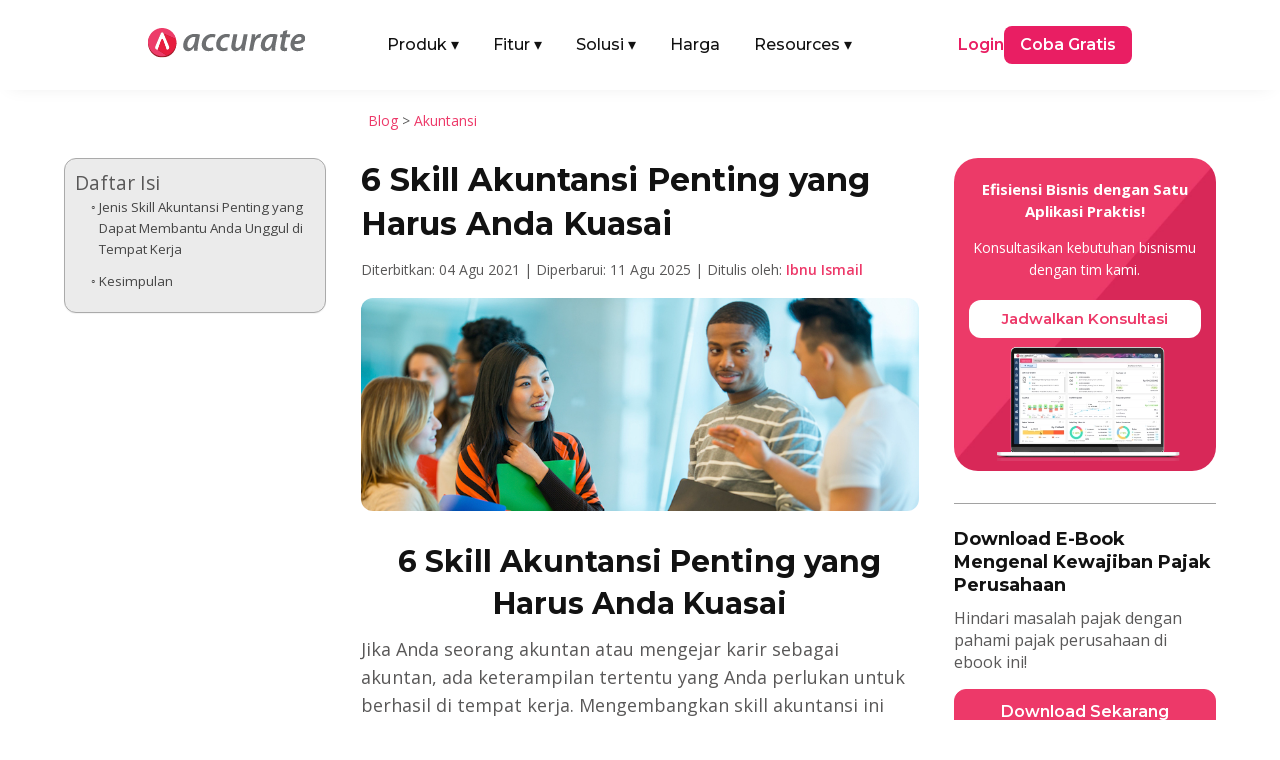

--- FILE ---
content_type: text/css
request_url: https://accurate.id/wp-content/et-cache/19199/et-core-unified-tb-76384-tb-51843-tb-457-19199.min.css?ver=1767866992
body_size: 56152
content:
header{z-index:10001;position:relative}.et_pb_section_0_tb_header.et_pb_section{padding-top:0px;padding-bottom:0px;background-color:#FFFFFF!important}.et_pb_section_0_tb_header{z-index:10;box-shadow:0px 5px 18px -10px rgba(18,18,18,0.1);position:fixed!important;top:0px;bottom:auto;left:50%;right:auto;transform:translateX(-50%)}body.logged-in.admin-bar .et_pb_section_0_tb_header{top:calc(0px + 32px)}.et_pb_row_0_tb_header.et_pb_row{padding-top:12px!important;padding-bottom:12px!important;padding-top:12px;padding-bottom:12px}@media only screen and (max-width:980px){.et_pb_row_0_tb_header.et_pb_row{padding-top:12px!important;padding-bottom:12px!important;padding-top:12px!important;padding-bottom:12px!important}}@media only screen and (max-width:767px){.et_pb_row_0_tb_header.et_pb_row{padding-top:6px!important;padding-bottom:6px!important;padding-top:6px!important;padding-bottom:6px!important}}.wp-caption{background-color:transparent;border:none}.et_pb_post_content_0_tb_body h3{font-size:22px!important}.et_pb_post_content_0_tb_body h4{font-size:18px!important}p a.btnAds{text-align:center;font-family:montserrat}a.btnAds{margin-top:5px;display:inline-block;text-align:center;color:#ED3969!important;font-size:15px;background-color:#FFF;width:-webkit-fill-available!important;border-radius:12px;padding:8px 15px}.et-l--body ul{padding:0 0 0px 1em!important}.et_pb_post_content_0_tb_body h3{margin-bottom:7px}@media screen and (max-width:768px){.et_pb_post_content_0_tb_body h3{font-size:18px!important}.et_pb_post_content_0_tb_body h4{font-size:16px!important}}@media (min-width:767px){.et_pb_newsletter_fields .et_pb_newsletter_button_wrap{flex-basis:200px!important}.et_pb_newsletter_form .et_pb_newsletter_field{flex-basis:calc(75%)!important}.et_pb_newsletter_fields{width:80%}#mailSubscribe form{display:flex;justify-content:center}}.et_pb_section_0_tb_body.et_pb_section,.et_pb_section_3_tb_body.et_pb_section{padding-top:25px}.et_pb_row_0_tb_body.et_pb_row,.et_pb_row_5_tb_body.et_pb_row{padding-top:0px!important;padding-bottom:0px!important;padding-top:0px;padding-bottom:0px}.et_pb_row_0_tb_body,body #page-container .et-db #et-boc .et-l .et_pb_row_0_tb_body.et_pb_row,body.et_pb_pagebuilder_layout.single #page-container #et-boc .et-l .et_pb_row_0_tb_body.et_pb_row,body.et_pb_pagebuilder_layout.single.et_full_width_page #page-container #et-boc .et-l .et_pb_row_0_tb_body.et_pb_row,.et_pb_row_2_tb_body,body #page-container .et-db #et-boc .et-l .et_pb_row_2_tb_body.et_pb_row,body.et_pb_pagebuilder_layout.single #page-container #et-boc .et-l .et_pb_row_2_tb_body.et_pb_row,body.et_pb_pagebuilder_layout.single.et_full_width_page #page-container #et-boc .et-l .et_pb_row_2_tb_body.et_pb_row,.et_pb_row_3_tb_body,body #page-container .et-db #et-boc .et-l .et_pb_row_3_tb_body.et_pb_row,body.et_pb_pagebuilder_layout.single #page-container #et-boc .et-l .et_pb_row_3_tb_body.et_pb_row,body.et_pb_pagebuilder_layout.single.et_full_width_page #page-container #et-boc .et-l .et_pb_row_3_tb_body.et_pb_row,.et_pb_row_4_tb_body,body #page-container .et-db #et-boc .et-l .et_pb_row_4_tb_body.et_pb_row,body.et_pb_pagebuilder_layout.single #page-container #et-boc .et-l .et_pb_row_4_tb_body.et_pb_row,body.et_pb_pagebuilder_layout.single.et_full_width_page #page-container #et-boc .et-l .et_pb_row_4_tb_body.et_pb_row,.et_pb_row_5_tb_body,body #page-container .et-db #et-boc .et-l .et_pb_row_5_tb_body.et_pb_row,body.et_pb_pagebuilder_layout.single #page-container #et-boc .et-l .et_pb_row_5_tb_body.et_pb_row,body.et_pb_pagebuilder_layout.single.et_full_width_page #page-container #et-boc .et-l .et_pb_row_5_tb_body.et_pb_row,.et_pb_row_7_tb_body,body #page-container .et-db #et-boc .et-l .et_pb_row_7_tb_body.et_pb_row,body.et_pb_pagebuilder_layout.single #page-container #et-boc .et-l .et_pb_row_7_tb_body.et_pb_row,body.et_pb_pagebuilder_layout.single.et_full_width_page #page-container #et-boc .et-l .et_pb_row_7_tb_body.et_pb_row,.et_pb_row_8_tb_body,body #page-container .et-db #et-boc .et-l .et_pb_row_8_tb_body.et_pb_row,body.et_pb_pagebuilder_layout.single #page-container #et-boc .et-l .et_pb_row_8_tb_body.et_pb_row,body.et_pb_pagebuilder_layout.single.et_full_width_page #page-container #et-boc .et-l .et_pb_row_8_tb_body.et_pb_row,.et_pb_row_9_tb_body,body #page-container .et-db #et-boc .et-l .et_pb_row_9_tb_body.et_pb_row,body.et_pb_pagebuilder_layout.single #page-container #et-boc .et-l .et_pb_row_9_tb_body.et_pb_row,body.et_pb_pagebuilder_layout.single.et_full_width_page #page-container #et-boc .et-l .et_pb_row_9_tb_body.et_pb_row{width:90%;max-width:100%}.et_pb_text_0_tb_body,.et_pb_text_3_tb_body,.et_pb_text_10_tb_body,.et_pb_text_13_tb_body{font-size:14px}.et_pb_row_1_tb_body,body #page-container .et-db #et-boc .et-l .et_pb_row_1_tb_body.et_pb_row,body.et_pb_pagebuilder_layout.single #page-container #et-boc .et-l .et_pb_row_1_tb_body.et_pb_row,body.et_pb_pagebuilder_layout.single.et_full_width_page #page-container #et-boc .et-l .et_pb_row_1_tb_body.et_pb_row,.et_pb_blurb_0_tb_body .et_pb_blurb_content,.et_pb_row_6_tb_body,body #page-container .et-db #et-boc .et-l .et_pb_row_6_tb_body.et_pb_row,body.et_pb_pagebuilder_layout.single #page-container #et-boc .et-l .et_pb_row_6_tb_body.et_pb_row,body.et_pb_pagebuilder_layout.single.et_full_width_page #page-container #et-boc .et-l .et_pb_row_6_tb_body.et_pb_row,.et_pb_blurb_1_tb_body .et_pb_blurb_content{max-width:100%}.et_pb_post_title_0_tb_body .et_pb_title_container h1.entry-title,.et_pb_post_title_0_tb_body .et_pb_title_container h2.entry-title,.et_pb_post_title_0_tb_body .et_pb_title_container h3.entry-title,.et_pb_post_title_0_tb_body .et_pb_title_container h4.entry-title,.et_pb_post_title_0_tb_body .et_pb_title_container h5.entry-title,.et_pb_post_title_0_tb_body .et_pb_title_container h6.entry-title,.et_pb_post_title_1_tb_body .et_pb_title_container h1.entry-title,.et_pb_post_title_1_tb_body .et_pb_title_container h2.entry-title,.et_pb_post_title_1_tb_body .et_pb_title_container h3.entry-title,.et_pb_post_title_1_tb_body .et_pb_title_container h4.entry-title,.et_pb_post_title_1_tb_body .et_pb_title_container h5.entry-title,.et_pb_post_title_1_tb_body .et_pb_title_container h6.entry-title{font-size:32px;color:#121212!important;line-height:1.4em}.et_pb_post_title_0_tb_body .et_pb_title_container .et_pb_title_meta_container,.et_pb_post_title_0_tb_body .et_pb_title_container .et_pb_title_meta_container a,.et_pb_post_title_1_tb_body .et_pb_title_container .et_pb_title_meta_container,.et_pb_post_title_1_tb_body .et_pb_title_container .et_pb_title_meta_container a{font-size:16px;line-height:3em}.et_pb_section .et_pb_post_title_0_tb_body.et_pb_post_title,.et_pb_section .et_pb_post_title_1_tb_body.et_pb_post_title{margin-bottom:3px!important}.et_pb_text_2_tb_body,.et_pb_text_12_tb_body{font-size:14px;margin-bottom:6px!important}.et_pb_text_2_tb_body a,.et_pb_text_3_tb_body a,.et_pb_text_12_tb_body a,.et_pb_text_13_tb_body a{font-weight:600}.et_pb_image_0_tb_body .et_pb_image_wrap,.et_pb_image_1_tb_body .et_pb_image_wrap,.et_pb_image_4_tb_body .et_pb_image_wrap,.et_pb_image_5_tb_body .et_pb_image_wrap{border-radius:12px 12px 12px 12px;overflow:hidden}.et_pb_image_0_tb_body,.et_pb_image_4_tb_body{text-align:left;margin-left:0}.et_pb_text_4_tb_body,.et_pb_text_14_tb_body{font-size:14px;margin-bottom:30px!important;margin-left:1em!important}.et_pb_post_content_0_tb_body p,.et_pb_post_content_1_tb_body p{line-height:1.6em}.et_pb_post_content_0_tb_body,.et_pb_post_content_1_tb_body{font-size:18px;line-height:1.6em}.et_pb_post_content_0_tb_body.et_pb_post_content a,.et_pb_post_content_1_tb_body.et_pb_post_content a{color:#025fbd!important}.et_pb_post_content_0_tb_body h1,.et_pb_post_content_1_tb_body h1{font-size:30px;line-height:1.4em}.et_pb_post_content_0_tb_body h2,.et_pb_post_content_1_tb_body h2{font-size:28px;line-height:1.4em}.et_pb_post_content_0_tb_body h3,.et_pb_post_content_0_tb_body h4,.et_pb_post_content_1_tb_body h3,.et_pb_post_content_1_tb_body h4{line-height:1.4em}.et_pb_post_content_0_tb_body h5,.et_pb_post_content_0_tb_body h6,.et_pb_post_content_1_tb_body h5,.et_pb_post_content_1_tb_body h6{font-size:17px}.et_pb_post_content_0_tb_body img,.et_pb_post_content_1_tb_body img{border-radius:12px 12px 12px 12px!important;overflow:hidden!important}.et_pb_image_1_tb_body,.et_pb_image_5_tb_body{margin-top:30px!important;text-align:center}.et_pb_text_5_tb_body.et_pb_text,.et_pb_text_15_tb_body.et_pb_text{color:#FFFFFF!important}.et_pb_text_5_tb_body,.et_pb_text_15_tb_body{font-weight:600;background-image:url(https://accurate.id/wp-content/uploads/2024/04/bgsidebaraol.webp);border-radius:24px 24px 24px 24px;overflow:hidden;padding-top:20px!important;padding-right:15px!important;padding-bottom:10px!important;padding-left:15px!important;overflow:hidden!important}.et_pb_divider_0_tb_body,.et_pb_divider_2_tb_body{padding-top:3px;padding-bottom:3px;margin-bottom:10px!important}.et_pb_divider_0_tb_body:before,.et_pb_divider_2_tb_body:before{border-top-color:#A2A2A2;width:auto;top:3px;right:0px;left:0px}.et_pb_text_6_tb_body,.et_pb_text_16_tb_body{margin-bottom:16px!important}.et_pb_button_0_tb_body_wrapper .et_pb_button_0_tb_body,.et_pb_button_0_tb_body_wrapper .et_pb_button_0_tb_body:hover,.et_pb_button_3_tb_body_wrapper .et_pb_button_3_tb_body,.et_pb_button_3_tb_body_wrapper .et_pb_button_3_tb_body:hover{padding-top:8px!important;padding-right:15px!important;padding-bottom:8px!important;padding-left:15px!important}body #page-container .et_pb_section .et_pb_button_0_tb_body,body #page-container .et_pb_section .et_pb_button_3_tb_body{color:#FFFFFF!important;border-color:#ED3969;font-size:16px;font-family:'Montserrat',Helvetica,Arial,Lucida,sans-serif!important;font-weight:600!important;background-color:#ED3969}body #page-container .et_pb_section .et_pb_button_0_tb_body:before,body #page-container .et_pb_section .et_pb_button_0_tb_body:after,body #page-container .et_pb_section .et_pb_signup_0_tb_body.et_pb_subscribe .et_pb_newsletter_button.et_pb_button:before,body #page-container .et_pb_section .et_pb_signup_0_tb_body.et_pb_subscribe .et_pb_newsletter_button.et_pb_button:after,body #page-container .et_pb_section .et_pb_button_1_tb_body:before,body #page-container .et_pb_section .et_pb_button_1_tb_body:after,body #page-container .et_pb_section .et_pb_button_2_tb_body:before,body #page-container .et_pb_section .et_pb_button_2_tb_body:after,body #page-container .et_pb_section .et_pb_button_3_tb_body:before,body #page-container .et_pb_section .et_pb_button_3_tb_body:after,body #page-container .et_pb_section .et_pb_signup_1_tb_body.et_pb_subscribe .et_pb_newsletter_button.et_pb_button:before,body #page-container .et_pb_section .et_pb_signup_1_tb_body.et_pb_subscribe .et_pb_newsletter_button.et_pb_button:after,body #page-container .et_pb_section .et_pb_button_4_tb_body:before,body #page-container .et_pb_section .et_pb_button_4_tb_body:after,body #page-container .et_pb_section .et_pb_button_5_tb_body:before,body #page-container .et_pb_section .et_pb_button_5_tb_body:after{display:none!important}.et_pb_button_0_tb_body,.et_pb_button_3_tb_body{width:-webkit-fill-available!important}.et_pb_button_0_tb_body,.et_pb_button_0_tb_body:after,.et_pb_button_1_tb_body,.et_pb_button_1_tb_body:after,.et_pb_button_2_tb_body,.et_pb_button_2_tb_body:after,.et_pb_button_3_tb_body,.et_pb_button_3_tb_body:after,.et_pb_button_4_tb_body,.et_pb_button_4_tb_body:after,.et_pb_button_5_tb_body,.et_pb_button_5_tb_body:after{transition:all 300ms ease 0ms}.et_pb_row_2_tb_body.et_pb_row,.et_pb_row_3_tb_body.et_pb_row,.et_pb_row_7_tb_body.et_pb_row,.et_pb_row_8_tb_body.et_pb_row{padding-top:0px!important;padding-top:0px}.et_pb_divider_1_tb_body,.et_pb_divider_3_tb_body{margin-bottom:25px!important}.et_pb_divider_1_tb_body:before,.et_pb_divider_3_tb_body:before{border-top-color:#a2a2a2}.et_pb_blurb_0_tb_body.et_pb_blurb .et_pb_module_header,.et_pb_blurb_0_tb_body.et_pb_blurb .et_pb_module_header a,.et_pb_blurb_1_tb_body.et_pb_blurb .et_pb_module_header,.et_pb_blurb_1_tb_body.et_pb_blurb .et_pb_module_header a{font-size:18px}.et_pb_blurb_0_tb_body .et_pb_main_blurb_image .et_pb_only_image_mode_wrap,.et_pb_blurb_0_tb_body .et_pb_main_blurb_image .et-pb-icon,.et_pb_blurb_1_tb_body .et_pb_main_blurb_image .et_pb_only_image_mode_wrap,.et_pb_blurb_1_tb_body .et_pb_main_blurb_image .et-pb-icon{border-radius:30px 30px 30px 30px;overflow:hidden}.et_pb_blurb_0_tb_body.et_pb_blurb,.et_pb_section_2_tb_body,.et_pb_blurb_1_tb_body.et_pb_blurb,.et_pb_section_5_tb_body{overflow:hidden}.et_pb_blurb_0_tb_body.et_pb_blurb .et_pb_main_blurb_image,.et_pb_blurb_1_tb_body.et_pb_blurb .et_pb_main_blurb_image{width:60px}.et_pb_section_1_tb_body.et_pb_section,.et_pb_section_4_tb_body.et_pb_section{padding-bottom:0px}.et_pb_signup_0_tb_body.et_pb_subscribe .et_pb_newsletter_description h2,.et_pb_signup_0_tb_body.et_pb_subscribe .et_pb_newsletter_description h1.et_pb_module_header,.et_pb_signup_0_tb_body.et_pb_subscribe .et_pb_newsletter_description h3.et_pb_module_header,.et_pb_signup_0_tb_body.et_pb_subscribe .et_pb_newsletter_description h4.et_pb_module_header,.et_pb_signup_0_tb_body.et_pb_subscribe .et_pb_newsletter_description h5.et_pb_module_header,.et_pb_signup_0_tb_body.et_pb_subscribe .et_pb_newsletter_description h6.et_pb_module_header,.et_pb_signup_1_tb_body.et_pb_subscribe .et_pb_newsletter_description h2,.et_pb_signup_1_tb_body.et_pb_subscribe .et_pb_newsletter_description h1.et_pb_module_header,.et_pb_signup_1_tb_body.et_pb_subscribe .et_pb_newsletter_description h3.et_pb_module_header,.et_pb_signup_1_tb_body.et_pb_subscribe .et_pb_newsletter_description h4.et_pb_module_header,.et_pb_signup_1_tb_body.et_pb_subscribe .et_pb_newsletter_description h5.et_pb_module_header,.et_pb_signup_1_tb_body.et_pb_subscribe .et_pb_newsletter_description h6.et_pb_module_header{font-size:30px!important;color:#121212!important;text-align:center!important}.et_pb_signup_0_tb_body.et_pb_subscribe .et_pb_newsletter_description,.et_pb_signup_0_tb_body.et_pb_subscribe .et_pb_newsletter_form,.et_pb_signup_1_tb_body.et_pb_subscribe .et_pb_newsletter_description,.et_pb_signup_1_tb_body.et_pb_subscribe .et_pb_newsletter_form{color:#595858!important;text-align:center}.et_pb_signup_0_tb_body.et_pb_subscribe .et_pb_newsletter_form .et_pb_newsletter_result h2,.et_pb_signup_1_tb_body.et_pb_subscribe .et_pb_newsletter_form .et_pb_newsletter_result h2{font-size:24px;color:#121212!important}.et_pb_signup_0_tb_body.et_pb_contact_field .et_pb_contact_field_options_title,.et_pb_signup_0_tb_body.et_pb_subscribe .et_pb_newsletter_form .input,.et_pb_signup_0_tb_body.et_pb_subscribe .et_pb_newsletter_form .input[type=checkbox]+label,.et_pb_signup_0_tb_body.et_pb_subscribe .et_pb_newsletter_form .input[type=radio]+label,.et_pb_signup_1_tb_body.et_pb_contact_field .et_pb_contact_field_options_title,.et_pb_signup_1_tb_body.et_pb_subscribe .et_pb_newsletter_form .input,.et_pb_signup_1_tb_body.et_pb_subscribe .et_pb_newsletter_form .input[type=checkbox]+label,.et_pb_signup_1_tb_body.et_pb_subscribe .et_pb_newsletter_form .input[type=radio]+label{font-weight:600;font-size:16px}.et_pb_signup_0_tb_body.et_pb_subscribe .et_pb_newsletter_form .input::-webkit-input-placeholder{font-weight:600;font-size:16px}.et_pb_signup_0_tb_body.et_pb_subscribe .et_pb_newsletter_form .input::-moz-placeholder{font-weight:600;font-size:16px}.et_pb_signup_0_tb_body.et_pb_subscribe .et_pb_newsletter_form .input:-ms-input-placeholder{font-weight:600;font-size:16px}.et_pb_signup_1_tb_body.et_pb_subscribe .et_pb_newsletter_form .input::-webkit-input-placeholder{font-weight:600;font-size:16px}.et_pb_signup_1_tb_body.et_pb_subscribe .et_pb_newsletter_form .input::-moz-placeholder{font-weight:600;font-size:16px}.et_pb_signup_1_tb_body.et_pb_subscribe .et_pb_newsletter_form .input:-ms-input-placeholder{font-weight:600;font-size:16px}.et_pb_signup_0_tb_body.et_pb_subscribe,.et_pb_signup_1_tb_body.et_pb_subscribe{background-color:#f7f7f7;border-radius:12px 12px 12px 12px;overflow:hidden;padding-top:40px!important;padding-right:50px!important;padding-bottom:40px!important;padding-left:50px!important}.et_pb_signup_0_tb_body .et_pb_newsletter_form p input[type="text"],.et_pb_signup_0_tb_body .et_pb_newsletter_form p textarea,.et_pb_signup_0_tb_body .et_pb_newsletter_form p select,.et_pb_signup_0_tb_body .et_pb_newsletter_form p .input[type="radio"]+label i,.et_pb_signup_0_tb_body .et_pb_newsletter_form p .input[type="checkbox"]+label i,.et_pb_signup_1_tb_body .et_pb_newsletter_form p input[type="text"],.et_pb_signup_1_tb_body .et_pb_newsletter_form p textarea,.et_pb_signup_1_tb_body .et_pb_newsletter_form p select,.et_pb_signup_1_tb_body .et_pb_newsletter_form p .input[type="radio"]+label i,.et_pb_signup_1_tb_body .et_pb_newsletter_form p .input[type="checkbox"]+label i{border-radius:12px 12px 12px 12px;overflow:hidden;border-width:1px;border-color:#a2a2a2}body #page-container .et_pb_section .et_pb_signup_0_tb_body.et_pb_subscribe .et_pb_newsletter_button.et_pb_button,body #page-container .et_pb_section .et_pb_signup_1_tb_body.et_pb_subscribe .et_pb_newsletter_button.et_pb_button{color:#FFFFFF!important;border-color:#ED3969;background-color:#ED3969;padding-top:10px!important;padding-bottom:10px!important}body #page-container .et_pb_section .et_pb_signup_0_tb_body.et_pb_subscribe .et_pb_newsletter_button.et_pb_button,body #page-container .et_pb_section .et_pb_signup_0_tb_body.et_pb_subscribe .et_pb_newsletter_button.et_pb_button:hover,body #page-container .et_pb_section .et_pb_signup_1_tb_body.et_pb_subscribe .et_pb_newsletter_button.et_pb_button,body #page-container .et_pb_section .et_pb_signup_1_tb_body.et_pb_subscribe .et_pb_newsletter_button.et_pb_button:hover{padding-right:1em!important;padding-left:1em!important}.et_pb_signup_0_tb_body .et_pb_newsletter_form p .input:focus,.et_pb_signup_1_tb_body .et_pb_newsletter_form p .input:focus,.et_pb_text_9_tb_body.et_pb_text,.et_pb_text_19_tb_body.et_pb_text{color:#121212!important}.et_pb_signup_0_tb_body .et_pb_newsletter_form p .input:focus::-webkit-input-placeholder{color:#121212!important}.et_pb_signup_0_tb_body .et_pb_newsletter_form p .input:focus::-moz-placeholder{color:#121212!important}.et_pb_signup_0_tb_body .et_pb_newsletter_form p .input:focus:-ms-input-placeholder{color:#121212!important}.et_pb_signup_0_tb_body .et_pb_newsletter_form p textarea:focus::-webkit-input-placeholder{color:#121212!important}.et_pb_signup_0_tb_body .et_pb_newsletter_form p textarea:focus::-moz-placeholder{color:#121212!important}.et_pb_signup_0_tb_body .et_pb_newsletter_form p textarea:focus:-ms-input-placeholder{color:#121212!important}.et_pb_signup_1_tb_body .et_pb_newsletter_form p .input:focus::-webkit-input-placeholder{color:#121212!important}.et_pb_signup_1_tb_body .et_pb_newsletter_form p .input:focus::-moz-placeholder{color:#121212!important}.et_pb_signup_1_tb_body .et_pb_newsletter_form p .input:focus:-ms-input-placeholder{color:#121212!important}.et_pb_signup_1_tb_body .et_pb_newsletter_form p textarea:focus::-webkit-input-placeholder{color:#121212!important}.et_pb_signup_1_tb_body .et_pb_newsletter_form p textarea:focus::-moz-placeholder{color:#121212!important}.et_pb_signup_1_tb_body .et_pb_newsletter_form p textarea:focus:-ms-input-placeholder{color:#121212!important}.et_pb_text_7_tb_body h2,.et_pb_text_17_tb_body h2{font-size:30px}.et_pb_text_7_tb_body,.et_pb_text_17_tb_body{margin-bottom:20px!important}.et_pb_blog_0_tb_body .et_pb_post .entry-title,.et_pb_blog_0_tb_body .not-found-title,.et_pb_blog_1_tb_body .et_pb_post .entry-title,.et_pb_blog_1_tb_body .not-found-title{font-size:18px!important;line-height:1.4em!important}.et_pb_blog_0_tb_body .et_pb_post .post-meta,.et_pb_blog_0_tb_body .et_pb_post .post-meta a,#left-area .et_pb_blog_0_tb_body .et_pb_post .post-meta,#left-area .et_pb_blog_0_tb_body .et_pb_post .post-meta a,.et_pb_blog_1_tb_body .et_pb_post .post-meta,.et_pb_blog_1_tb_body .et_pb_post .post-meta a,#left-area .et_pb_blog_1_tb_body .et_pb_post .post-meta,#left-area .et_pb_blog_1_tb_body .et_pb_post .post-meta a{font-size:13px}.et_pb_blog_0_tb_body .et_pb_blog_grid .et_pb_post,.et_pb_blog_1_tb_body .et_pb_blog_grid .et_pb_post{border-width:0px}.et_pb_blog_0_tb_body .et_pb_post .entry-featured-image-url,.et_pb_blog_0_tb_body .et_pb_post .et_pb_slides,.et_pb_blog_0_tb_body .et_pb_post .et_pb_video_overlay,.et_pb_blog_1_tb_body .et_pb_post .entry-featured-image-url,.et_pb_blog_1_tb_body .et_pb_post .et_pb_slides,.et_pb_blog_1_tb_body .et_pb_post .et_pb_video_overlay{border-radius:8px 8px 8px 8px;overflow:hidden}.et_pb_section_2_tb_body.et_pb_section,.et_pb_section_5_tb_body.et_pb_section{padding-right:0px;padding-left:0px;background-color:#f3f3ec!important}.et_pb_text_8_tb_body h1,.et_pb_text_18_tb_body h1{text-align:left}.et_pb_text_8_tb_body h3,.et_pb_text_18_tb_body h3{font-size:33px;text-align:left}.et_pb_text_8_tb_body,.et_pb_text_18_tb_body{margin-bottom:15px!important}.et_pb_column .et_pb_row_inner_1_tb_body,.et_pb_column .et_pb_row_inner_3_tb_body{padding-top:10px}.et_pb_button_1_tb_body_wrapper .et_pb_button_1_tb_body,.et_pb_button_1_tb_body_wrapper .et_pb_button_1_tb_body:hover,.et_pb_button_4_tb_body_wrapper .et_pb_button_4_tb_body,.et_pb_button_4_tb_body_wrapper .et_pb_button_4_tb_body:hover{padding-top:10px!important;padding-right:25px!important;padding-bottom:10px!important;padding-left:25px!important}body #page-container .et_pb_section .et_pb_button_1_tb_body,body #page-container .et_pb_section .et_pb_button_4_tb_body{border-width:1px!important;font-size:16px;background-color:#ED3969}body #page-container .et_pb_section .et_pb_button_1_tb_body:hover,body #page-container .et_pb_section .et_pb_button_4_tb_body:hover{border-color:#ED3969!important;background-image:initial;background-color:#FFFFFF}.et_pb_button_1_tb_body,.et_pb_button_4_tb_body{transition:background-color 300ms ease 0ms,border 300ms ease 0ms}.et_pb_button_2_tb_body_wrapper .et_pb_button_2_tb_body,.et_pb_button_2_tb_body_wrapper .et_pb_button_2_tb_body:hover,.et_pb_button_5_tb_body_wrapper .et_pb_button_5_tb_body,.et_pb_button_5_tb_body_wrapper .et_pb_button_5_tb_body:hover{padding-top:10px!important;padding-right:30px!important;padding-bottom:10px!important;padding-left:30px!important}body #page-container .et_pb_section .et_pb_button_2_tb_body,body #page-container .et_pb_section .et_pb_button_5_tb_body{color:#ED3969!important;border-width:1px!important;border-color:#ED3969;font-size:16px;background-color:RGBA(255,255,255,0)}body #page-container .et_pb_section .et_pb_button_2_tb_body:hover,body #page-container .et_pb_section .et_pb_button_5_tb_body:hover{color:#FFFFFF!important;border-color:#ED3969!important;background-image:initial;background-color:#ED3969}.et_pb_button_2_tb_body,.et_pb_button_5_tb_body{transition:color 300ms ease 0ms,background-color 300ms ease 0ms,border 300ms ease 0ms}.et_pb_image_3_tb_body,.et_pb_image_7_tb_body{transform:scaleX(1.35) scaleY(1.35) translateX(0px) translateY(20px);text-align:left;margin-left:0}.et_pb_text_9_tb_body.et_pb_module,.et_pb_text_19_tb_body.et_pb_module{margin-left:0px!important;margin-right:auto!important}.et_pb_row_inner_1_tb_body.et_pb_row_inner,.et_pb_row_inner_3_tb_body.et_pb_row_inner{padding-top:10px!important;margin-left:0px!important;margin-right:auto!important}@media only screen and (min-width:981px){.et_pb_row_1_tb_body,body #page-container .et-db #et-boc .et-l .et_pb_row_1_tb_body.et_pb_row,body.et_pb_pagebuilder_layout.single #page-container #et-boc .et-l .et_pb_row_1_tb_body.et_pb_row,body.et_pb_pagebuilder_layout.single.et_full_width_page #page-container #et-boc .et-l .et_pb_row_1_tb_body.et_pb_row,.et_pb_row_6_tb_body,body #page-container .et-db #et-boc .et-l .et_pb_row_6_tb_body.et_pb_row,body.et_pb_pagebuilder_layout.single #page-container #et-boc .et-l .et_pb_row_6_tb_body.et_pb_row,body.et_pb_pagebuilder_layout.single.et_full_width_page #page-container #et-boc .et-l .et_pb_row_6_tb_body.et_pb_row{width:90%}.et_pb_post_content_0_tb_body,.et_pb_post_content_1_tb_body{h1{display:none}div#ez-toc-container{display:none!important}}.et_pb_text_9_tb_body,.et_pb_text_19_tb_body{width:85%}.et_pb_row_inner_1_tb_body.et_pb_row_inner,.et_pb_row_inner_3_tb_body.et_pb_row_inner{width:70%}.et_pb_column_inner_1_tb_body,.et_pb_column_inner_4_tb_body{width:53%!important}}@media only screen and (max-width:980px){.et_pb_row_1_tb_body,body #page-container .et-db #et-boc .et-l .et_pb_row_1_tb_body.et_pb_row,body.et_pb_pagebuilder_layout.single #page-container #et-boc .et-l .et_pb_row_1_tb_body.et_pb_row,body.et_pb_pagebuilder_layout.single.et_full_width_page #page-container #et-boc .et-l .et_pb_row_1_tb_body.et_pb_row,.et_pb_row_6_tb_body,body #page-container .et-db #et-boc .et-l .et_pb_row_6_tb_body.et_pb_row,body.et_pb_pagebuilder_layout.single #page-container #et-boc .et-l .et_pb_row_6_tb_body.et_pb_row,body.et_pb_pagebuilder_layout.single.et_full_width_page #page-container #et-boc .et-l .et_pb_row_6_tb_body.et_pb_row{width:90%}.et_pb_post_title_0_tb_body .et_pb_title_container h1.entry-title,.et_pb_post_title_0_tb_body .et_pb_title_container h2.entry-title,.et_pb_post_title_0_tb_body .et_pb_title_container h3.entry-title,.et_pb_post_title_0_tb_body .et_pb_title_container h4.entry-title,.et_pb_post_title_0_tb_body .et_pb_title_container h5.entry-title,.et_pb_post_title_0_tb_body .et_pb_title_container h6.entry-title,.et_pb_post_title_1_tb_body .et_pb_title_container h1.entry-title,.et_pb_post_title_1_tb_body .et_pb_title_container h2.entry-title,.et_pb_post_title_1_tb_body .et_pb_title_container h3.entry-title,.et_pb_post_title_1_tb_body .et_pb_title_container h4.entry-title,.et_pb_post_title_1_tb_body .et_pb_title_container h5.entry-title,.et_pb_post_title_1_tb_body .et_pb_title_container h6.entry-title{font-size:38px}.et_pb_post_title_0_tb_body .et_pb_title_container .et_pb_title_meta_container,.et_pb_post_title_0_tb_body .et_pb_title_container .et_pb_title_meta_container a,.et_pb_post_title_1_tb_body .et_pb_title_container .et_pb_title_meta_container,.et_pb_post_title_1_tb_body .et_pb_title_container .et_pb_title_meta_container a{font-size:16px}.et_pb_image_0_tb_body .et_pb_image_wrap img,.et_pb_image_1_tb_body .et_pb_image_wrap img,.et_pb_image_3_tb_body .et_pb_image_wrap img,.et_pb_image_4_tb_body .et_pb_image_wrap img,.et_pb_image_5_tb_body .et_pb_image_wrap img,.et_pb_image_7_tb_body .et_pb_image_wrap img{width:auto}.et_pb_text_4_tb_body,.et_pb_text_14_tb_body{margin-left:8em!important}.et_pb_post_content_0_tb_body,.et_pb_blurb_0_tb_body.et_pb_blurb .et_pb_module_header,.et_pb_blurb_0_tb_body.et_pb_blurb .et_pb_module_header a,.et_pb_post_content_1_tb_body,.et_pb_blurb_1_tb_body.et_pb_blurb .et_pb_module_header,.et_pb_blurb_1_tb_body.et_pb_blurb .et_pb_module_header a{font-size:18px}.et_pb_post_content_0_tb_body p,.et_pb_post_content_1_tb_body p{line-height:1.6em}.et_pb_post_content_0_tb_body h1,.et_pb_text_7_tb_body h2,.et_pb_post_content_1_tb_body h1,.et_pb_text_17_tb_body h2{font-size:30px}.et_pb_post_content_0_tb_body h2,.et_pb_post_content_1_tb_body h2{font-size:25px}.et_pb_image_1_tb_body,.et_pb_image_5_tb_body{margin-top:50px!important;width:80%}.et_pb_signup_0_tb_body.et_pb_subscribe .et_pb_newsletter_description h2,.et_pb_signup_0_tb_body.et_pb_subscribe .et_pb_newsletter_description h1.et_pb_module_header,.et_pb_signup_0_tb_body.et_pb_subscribe .et_pb_newsletter_description h3.et_pb_module_header,.et_pb_signup_0_tb_body.et_pb_subscribe .et_pb_newsletter_description h4.et_pb_module_header,.et_pb_signup_0_tb_body.et_pb_subscribe .et_pb_newsletter_description h5.et_pb_module_header,.et_pb_signup_0_tb_body.et_pb_subscribe .et_pb_newsletter_description h6.et_pb_module_header,.et_pb_signup_1_tb_body.et_pb_subscribe .et_pb_newsletter_description h2,.et_pb_signup_1_tb_body.et_pb_subscribe .et_pb_newsletter_description h1.et_pb_module_header,.et_pb_signup_1_tb_body.et_pb_subscribe .et_pb_newsletter_description h3.et_pb_module_header,.et_pb_signup_1_tb_body.et_pb_subscribe .et_pb_newsletter_description h4.et_pb_module_header,.et_pb_signup_1_tb_body.et_pb_subscribe .et_pb_newsletter_description h5.et_pb_module_header,.et_pb_signup_1_tb_body.et_pb_subscribe .et_pb_newsletter_description h6.et_pb_module_header{font-size:30px!important}.et_pb_signup_0_tb_body.et_pb_subscribe .et_pb_newsletter_form .et_pb_newsletter_result h2,.et_pb_signup_1_tb_body.et_pb_subscribe .et_pb_newsletter_form .et_pb_newsletter_result h2{font-size:24px}.et_pb_blog_0_tb_body .et_pb_post .entry-title,.et_pb_blog_0_tb_body .not-found-title,.et_pb_blog_1_tb_body .et_pb_post .entry-title,.et_pb_blog_1_tb_body .not-found-title{font-size:18px!important}.et_pb_blog_0_tb_body .et_pb_post .post-meta,.et_pb_blog_0_tb_body .et_pb_post .post-meta a,#left-area .et_pb_blog_0_tb_body .et_pb_post .post-meta,#left-area .et_pb_blog_0_tb_body .et_pb_post .post-meta a,.et_pb_blog_1_tb_body .et_pb_post .post-meta,.et_pb_blog_1_tb_body .et_pb_post .post-meta a,#left-area .et_pb_blog_1_tb_body .et_pb_post .post-meta,#left-area .et_pb_blog_1_tb_body .et_pb_post .post-meta a{font-size:13px}.et_pb_text_8_tb_body,.et_pb_text_18_tb_body{margin-bottom:15px!important}.et_pb_text_9_tb_body,.et_pb_text_19_tb_body{width:70%}body #page-container .et_pb_section .et_pb_button_1_tb_body,body #page-container .et_pb_section .et_pb_button_2_tb_body,body #page-container .et_pb_section .et_pb_button_4_tb_body,body #page-container .et_pb_section .et_pb_button_5_tb_body{font-size:18px!important}.et_pb_image_3_tb_body,.et_pb_image_7_tb_body{transform:scaleX(1) scaleY(1) translateX(0px) translateY(60px)}}@media only screen and (min-width:768px) and (max-width:980px){.et_pb_post_content_0_tb_body,.et_pb_post_content_1_tb_body{h1{display:none}.lwptoc.lwptoc-autoWidth.lwptoc-baseItems.lwptoc-light.lwptoc-notInherit{display:none}}.et_pb_column_inner_1_tb_body,.et_pb_column_inner_2_tb_body,.et_pb_column_inner_4_tb_body,.et_pb_column_inner_5_tb_body{width:50%!important}}@media only screen and (max-width:767px){.et_pb_section_0_tb_body.et_pb_section,.et_pb_section_3_tb_body.et_pb_section{padding-bottom:0px}.et_pb_row_0_tb_body,.et_pb_column_0_tb_body,.et_pb_column_2_tb_body,.et_pb_column_3_tb_body,.et_pb_column_5_tb_body,.et_pb_column_6_tb_body,.et_pb_column_8_tb_body,.et_pb_row_5_tb_body,.et_pb_column_13_tb_body,.et_pb_column_15_tb_body,.et_pb_column_16_tb_body,.et_pb_column_18_tb_body,.et_pb_column_19_tb_body,.et_pb_column_21_tb_body{display:none!important}.et_pb_row_1_tb_body,body #page-container .et-db #et-boc .et-l .et_pb_row_1_tb_body.et_pb_row,body.et_pb_pagebuilder_layout.single #page-container #et-boc .et-l .et_pb_row_1_tb_body.et_pb_row,body.et_pb_pagebuilder_layout.single.et_full_width_page #page-container #et-boc .et-l .et_pb_row_1_tb_body.et_pb_row,.et_pb_row_6_tb_body,body #page-container .et-db #et-boc .et-l .et_pb_row_6_tb_body.et_pb_row,body.et_pb_pagebuilder_layout.single #page-container #et-boc .et-l .et_pb_row_6_tb_body.et_pb_row,body.et_pb_pagebuilder_layout.single.et_full_width_page #page-container #et-boc .et-l .et_pb_row_6_tb_body.et_pb_row{width:80%}.et_pb_post_title_0_tb_body .et_pb_title_container h1.entry-title,.et_pb_post_title_0_tb_body .et_pb_title_container h2.entry-title,.et_pb_post_title_0_tb_body .et_pb_title_container h3.entry-title,.et_pb_post_title_0_tb_body .et_pb_title_container h4.entry-title,.et_pb_post_title_0_tb_body .et_pb_title_container h5.entry-title,.et_pb_post_title_0_tb_body .et_pb_title_container h6.entry-title,.et_pb_post_title_1_tb_body .et_pb_title_container h1.entry-title,.et_pb_post_title_1_tb_body .et_pb_title_container h2.entry-title,.et_pb_post_title_1_tb_body .et_pb_title_container h3.entry-title,.et_pb_post_title_1_tb_body .et_pb_title_container h4.entry-title,.et_pb_post_title_1_tb_body .et_pb_title_container h5.entry-title,.et_pb_post_title_1_tb_body .et_pb_title_container h6.entry-title{font-size:25px}.et_pb_post_title_0_tb_body .et_pb_title_container .et_pb_title_meta_container,.et_pb_post_title_0_tb_body .et_pb_title_container .et_pb_title_meta_container a,.et_pb_post_title_1_tb_body .et_pb_title_container .et_pb_title_meta_container,.et_pb_post_title_1_tb_body .et_pb_title_container .et_pb_title_meta_container a{font-size:14px}.et_pb_image_0_tb_body .et_pb_image_wrap img,.et_pb_image_1_tb_body .et_pb_image_wrap img,.et_pb_image_3_tb_body .et_pb_image_wrap img,.et_pb_image_4_tb_body .et_pb_image_wrap img,.et_pb_image_5_tb_body .et_pb_image_wrap img,.et_pb_image_7_tb_body .et_pb_image_wrap img{width:auto}.et_pb_text_4_tb_body,.et_pb_text_14_tb_body{margin-left:0.2em!important}.et_pb_post_content_0_tb_body,.et_pb_post_content_1_tb_body{font-size:16px;div#ez-toc-container{display:block}h1{display:none}}.et_pb_post_content_0_tb_body p,.et_pb_post_content_1_tb_body p{line-height:1.4em}.et_pb_post_content_0_tb_body h1,.et_pb_post_content_1_tb_body h1{font-size:22px}.et_pb_post_content_0_tb_body h2,.et_pb_text_7_tb_body h2,.et_pb_post_content_1_tb_body h2,.et_pb_text_17_tb_body h2{font-size:20px}.et_pb_image_1_tb_body,.et_pb_image_5_tb_body{margin-top:15px!important;width:auto}.et_pb_text_5_tb_body h4,.et_pb_text_6_tb_body h4,.et_pb_blurb_0_tb_body.et_pb_blurb .et_pb_module_header,.et_pb_blurb_0_tb_body.et_pb_blurb .et_pb_module_header a,.et_pb_text_15_tb_body h4,.et_pb_text_16_tb_body h4,.et_pb_blurb_1_tb_body.et_pb_blurb .et_pb_module_header,.et_pb_blurb_1_tb_body.et_pb_blurb .et_pb_module_header a{font-size:16px}.et_pb_signup_0_tb_body.et_pb_subscribe .et_pb_newsletter_description h2,.et_pb_signup_0_tb_body.et_pb_subscribe .et_pb_newsletter_description h1.et_pb_module_header,.et_pb_signup_0_tb_body.et_pb_subscribe .et_pb_newsletter_description h3.et_pb_module_header,.et_pb_signup_0_tb_body.et_pb_subscribe .et_pb_newsletter_description h4.et_pb_module_header,.et_pb_signup_0_tb_body.et_pb_subscribe .et_pb_newsletter_description h5.et_pb_module_header,.et_pb_signup_0_tb_body.et_pb_subscribe .et_pb_newsletter_description h6.et_pb_module_header,.et_pb_signup_1_tb_body.et_pb_subscribe .et_pb_newsletter_description h2,.et_pb_signup_1_tb_body.et_pb_subscribe .et_pb_newsletter_description h1.et_pb_module_header,.et_pb_signup_1_tb_body.et_pb_subscribe .et_pb_newsletter_description h3.et_pb_module_header,.et_pb_signup_1_tb_body.et_pb_subscribe .et_pb_newsletter_description h4.et_pb_module_header,.et_pb_signup_1_tb_body.et_pb_subscribe .et_pb_newsletter_description h5.et_pb_module_header,.et_pb_signup_1_tb_body.et_pb_subscribe .et_pb_newsletter_description h6.et_pb_module_header{font-size:20px!important}.et_pb_signup_0_tb_body.et_pb_subscribe .et_pb_newsletter_form .et_pb_newsletter_result h2,.et_pb_text_7_tb_body h4,.et_pb_signup_1_tb_body.et_pb_subscribe .et_pb_newsletter_form .et_pb_newsletter_result h2,.et_pb_text_17_tb_body h4{font-size:18px}.et_pb_blog_0_tb_body .et_pb_post .entry-title,.et_pb_blog_0_tb_body .not-found-title,.et_pb_blog_1_tb_body .et_pb_post .entry-title,.et_pb_blog_1_tb_body .not-found-title{font-size:16px!important}.et_pb_blog_0_tb_body .et_pb_post .post-meta,.et_pb_blog_0_tb_body .et_pb_post .post-meta a,#left-area .et_pb_blog_0_tb_body .et_pb_post .post-meta,#left-area .et_pb_blog_0_tb_body .et_pb_post .post-meta a,.et_pb_blog_1_tb_body .et_pb_post .post-meta,.et_pb_blog_1_tb_body .et_pb_post .post-meta a,#left-area .et_pb_blog_1_tb_body .et_pb_post .post-meta,#left-area .et_pb_blog_1_tb_body .et_pb_post .post-meta a{font-size:12px}.et_pb_section_2_tb_body,.et_pb_section_5_tb_body{width:100%;max-width:100%}.et_pb_row_inner_0_tb_body.et_pb_row_inner,.et_pb_row_inner_2_tb_body.et_pb_row_inner,.et_pb_column .et_pb_row_inner_0_tb_body,.et_pb_column .et_pb_row_inner_2_tb_body{padding-top:0px!important}.et_pb_column_inner_0_tb_body,.et_pb_column_inner_3_tb_body{width:100%!important}.et_pb_text_8_tb_body h1,.et_pb_text_18_tb_body h1{font-size:23px}.et_pb_text_8_tb_body,.et_pb_text_18_tb_body{margin-bottom:10px!important}.et_pb_text_9_tb_body,.et_pb_column_inner_1_tb_body,.et_pb_column_inner_2_tb_body,.et_pb_text_19_tb_body,.et_pb_column_inner_4_tb_body,.et_pb_column_inner_5_tb_body{width:100%}.et_pb_column .et_pb_row_inner_1_tb_body,.et_pb_column .et_pb_row_inner_3_tb_body{padding-top:0px!important;padding-bottom:0px!important}body #page-container .et_pb_section .et_pb_button_1_tb_body,body #page-container .et_pb_section .et_pb_button_2_tb_body,body #page-container .et_pb_section .et_pb_button_4_tb_body,body #page-container .et_pb_section .et_pb_button_5_tb_body{font-size:16px!important}.et_pb_button_1_tb_body,.et_pb_button_2_tb_body,.et_pb_button_4_tb_body,.et_pb_button_5_tb_body{width:-webkit-fill-available}.et_pb_image_3_tb_body,.et_pb_image_7_tb_body{transform:scaleX(1.1) scaleY(1.1) translateX(30px) translateY(30px);text-align:center;margin-left:auto;margin-right:auto}.et_pb_row_inner_1_tb_body.et_pb_row_inner,.et_pb_row_inner_3_tb_body.et_pb_row_inner{padding-top:0px!important;padding-bottom:0px!important;width:100%;max-width:100%;margin-left:0px!important;margin-right:auto!important}}.fooLink{text-transform:lowercase!important}#blurpFoo .et_pb_blurb_container{padding-left:0!important}.et_pb_section_0_tb_footer.et_pb_section{padding-top:10px;padding-bottom:10px}.et_pb_section_0_tb_footer{.fooLink{text-transform:lowercase!important}@media (min-width:987px){.et_pb_newsletter_fields .et_pb_newsletter_button_wrap{flex-basis:130px!important}.et_pb_newsletter_form .et_pb_newsletter_field{flex-basis:calc(70%)!important}.et_pb_newsletter_fields{width:80%}#mailSubscribe form{display:flex;justify-content:center}}}.et_pb_row_0_tb_footer{border-bottom-width:1px;border-bottom-color:#aeaeae;display:flex;align-items:center}.et_pb_row_0_tb_footer,body #page-container .et-db #et-boc .et-l .et_pb_row_0_tb_footer.et_pb_row,body.et_pb_pagebuilder_layout.single #page-container #et-boc .et-l .et_pb_row_0_tb_footer.et_pb_row,body.et_pb_pagebuilder_layout.single.et_full_width_page #page-container #et-boc .et-l .et_pb_row_0_tb_footer.et_pb_row,.et_pb_row_1_tb_footer,body #page-container .et-db #et-boc .et-l .et_pb_row_1_tb_footer.et_pb_row,body.et_pb_pagebuilder_layout.single #page-container #et-boc .et-l .et_pb_row_1_tb_footer.et_pb_row,body.et_pb_pagebuilder_layout.single.et_full_width_page #page-container #et-boc .et-l .et_pb_row_1_tb_footer.et_pb_row,.et_pb_row_2_tb_footer,body #page-container .et-db #et-boc .et-l .et_pb_row_2_tb_footer.et_pb_row,body.et_pb_pagebuilder_layout.single #page-container #et-boc .et-l .et_pb_row_2_tb_footer.et_pb_row,body.et_pb_pagebuilder_layout.single.et_full_width_page #page-container #et-boc .et-l .et_pb_row_2_tb_footer.et_pb_row,.et_pb_row_3_tb_footer,body #page-container .et-db #et-boc .et-l .et_pb_row_3_tb_footer.et_pb_row,body.et_pb_pagebuilder_layout.single #page-container #et-boc .et-l .et_pb_row_3_tb_footer.et_pb_row,body.et_pb_pagebuilder_layout.single.et_full_width_page #page-container #et-boc .et-l .et_pb_row_3_tb_footer.et_pb_row{max-width:1250px}.et_pb_image_0_tb_footer{text-align:left;margin-left:0}.et_pb_image_0_tb_footer .et_pb_image_wrap,.et_pb_image_1_tb_footer .et_pb_image_wrap{display:block}.et_pb_image_1_tb_footer{text-align:right;margin-right:0}.et_pb_row_1_tb_footer{border-top-color:#AEAEAE;border-bottom-color:#aeaeae;border-bottom-width:1px}.et_pb_text_0_tb_footer.et_pb_text,.et_pb_text_2_tb_footer.et_pb_text,.et_pb_text_4_tb_footer.et_pb_text,.et_pb_text_6_tb_footer.et_pb_text,.et_pb_text_8_tb_footer.et_pb_text{color:#121212!important}.et_pb_text_0_tb_footer,.et_pb_text_2_tb_footer,.et_pb_text_4_tb_footer,.et_pb_text_6_tb_footer,.et_pb_text_8_tb_footer{font-family:'Montserrat',Helvetica,Arial,Lucida,sans-serif;font-weight:700;margin-bottom:0px!important}.et_pb_text_0_tb_footer h4,.et_pb_text_2_tb_footer h4,.et_pb_text_4_tb_footer h4,.et_pb_text_6_tb_footer h4,.et_pb_text_8_tb_footer h4{line-height:2em}.et_pb_text_1_tb_footer,.et_pb_text_3_tb_footer,.et_pb_text_5_tb_footer,.et_pb_text_7_tb_footer{line-height:2em;line-height:2em}.et_pb_text_1_tb_footer.et_pb_text a,.et_pb_text_3_tb_footer.et_pb_text a,.et_pb_text_5_tb_footer.et_pb_text a,.et_pb_text_7_tb_footer.et_pb_text a,.et_pb_text_9_tb_footer.et_pb_text a,.et_pb_text_10_tb_footer.et_pb_text a,.et_pb_text_11_tb_footer.et_pb_text a,.et_pb_text_13_tb_footer.et_pb_text a,.et_pb_text_14_tb_footer.et_pb_text a{color:#595858!important;transition:color 300ms ease 0ms}.et_pb_text_1_tb_footer.et_pb_text a:hover,.et_pb_text_3_tb_footer.et_pb_text a:hover,.et_pb_text_5_tb_footer.et_pb_text a:hover,.et_pb_text_7_tb_footer.et_pb_text a:hover,.et_pb_text_9_tb_footer.et_pb_text a:hover,.et_pb_text_10_tb_footer.et_pb_text a:hover,.et_pb_text_11_tb_footer.et_pb_text a:hover,.et_pb_text_13_tb_footer.et_pb_text a:hover,.et_pb_text_14_tb_footer.et_pb_text a:hover{color:#ED3969!important}.et_pb_text_9_tb_footer,.et_pb_text_10_tb_footer,.et_pb_text_11_tb_footer{line-height:2em;line-height:2em;margin-bottom:3px!important}.et_pb_blurb_0_tb_footer.et_pb_blurb,.et_pb_blurb_1_tb_footer.et_pb_blurb,.et_pb_blurb_2_tb_footer.et_pb_blurb{font-style:italic;color:#ED3969!important;margin-bottom:8px!important}.et_pb_row_2_tb_footer{background-color:#ED3969;border-radius:16px 16px 16px 16px;overflow:hidden;display:flex;align-items:center}.et_pb_row_2_tb_footer.et_pb_row{padding-top:0px!important;padding-right:30px!important;padding-bottom:0px!important;padding-left:30px!important;margin-top:20px!important;margin-bottom:20px!important;padding-top:0px;padding-right:30px;padding-bottom:0px;padding-left:30px}.et_pb_text_12_tb_footer.et_pb_text,.et_pb_signup_0_tb_footer .et_pb_newsletter_form p input[type="text"],.et_pb_signup_0_tb_footer .et_pb_newsletter_form p textarea,.et_pb_signup_0_tb_footer .et_pb_newsletter_form p select,.et_pb_signup_0_tb_footer .et_pb_newsletter_form p .input[type="checkbox"]+label i:before,.et_pb_signup_0_tb_footer .et_pb_newsletter_form p .input::placeholder,.et_pb_signup_0_tb_footer .et_pb_newsletter_form p .input:focus{color:#FFFFFF!important}.et_pb_text_12_tb_footer{font-weight:600;font-size:18px}.et_pb_signup_0_tb_footer.et_pb_subscribe .et_pb_newsletter_description h2,.et_pb_signup_0_tb_footer.et_pb_subscribe .et_pb_newsletter_description h1.et_pb_module_header,.et_pb_signup_0_tb_footer.et_pb_subscribe .et_pb_newsletter_description h3.et_pb_module_header,.et_pb_signup_0_tb_footer.et_pb_subscribe .et_pb_newsletter_description h4.et_pb_module_header,.et_pb_signup_0_tb_footer.et_pb_subscribe .et_pb_newsletter_description h5.et_pb_module_header,.et_pb_signup_0_tb_footer.et_pb_subscribe .et_pb_newsletter_description h6.et_pb_module_header{font-size:30px!important;color:#121212!important;text-align:center!important}.et_pb_signup_0_tb_footer.et_pb_subscribe .et_pb_newsletter_description,.et_pb_signup_0_tb_footer.et_pb_subscribe .et_pb_newsletter_form{color:#595858!important;text-align:center}.et_pb_signup_0_tb_footer.et_pb_subscribe .et_pb_newsletter_form .et_pb_newsletter_result h2{font-size:16px;color:#FFFFFF!important}.et_pb_signup_0_tb_footer.et_pb_contact_field .et_pb_contact_field_options_title,.et_pb_signup_0_tb_footer.et_pb_subscribe .et_pb_newsletter_form .input,.et_pb_signup_0_tb_footer.et_pb_subscribe .et_pb_newsletter_form .input[type=checkbox]+label,.et_pb_signup_0_tb_footer.et_pb_subscribe .et_pb_newsletter_form .input[type=radio]+label{font-size:16px}.et_pb_signup_0_tb_footer.et_pb_subscribe .et_pb_newsletter_form .input::-webkit-input-placeholder{font-size:16px}.et_pb_signup_0_tb_footer.et_pb_subscribe .et_pb_newsletter_form .input::-moz-placeholder{font-size:16px}.et_pb_signup_0_tb_footer.et_pb_subscribe .et_pb_newsletter_form .input:-ms-input-placeholder{font-size:16px}.et_pb_signup_0_tb_footer.et_pb_subscribe{background-color:RGBA(255,255,255,0);border-radius:12px 12px 12px 12px;overflow:hidden;padding-top:0px!important;padding-bottom:0px!important}.et_pb_signup_0_tb_footer .et_pb_newsletter_form p input[type="text"],.et_pb_signup_0_tb_footer .et_pb_newsletter_form p textarea,.et_pb_signup_0_tb_footer .et_pb_newsletter_form p select,.et_pb_signup_0_tb_footer .et_pb_newsletter_form p .input[type="radio"]+label i,.et_pb_signup_0_tb_footer .et_pb_newsletter_form p .input[type="checkbox"]+label i{border-radius:6px 6px 6px 6px;overflow:hidden}body #page-container .et_pb_section .et_pb_signup_0_tb_footer.et_pb_subscribe .et_pb_newsletter_button.et_pb_button{color:#ED3969!important;border-width:0px!important;border-radius:6px;background-color:#FFFFFF;padding-top:10px!important;padding-bottom:10px!important}body #page-container .et_pb_section .et_pb_signup_0_tb_footer.et_pb_subscribe .et_pb_newsletter_button.et_pb_button,body #page-container .et_pb_section .et_pb_signup_0_tb_footer.et_pb_subscribe .et_pb_newsletter_button.et_pb_button:hover{padding-right:1em!important;padding-left:1em!important}body #page-container .et_pb_section .et_pb_signup_0_tb_footer.et_pb_subscribe .et_pb_newsletter_button.et_pb_button:before,body #page-container .et_pb_section .et_pb_signup_0_tb_footer.et_pb_subscribe .et_pb_newsletter_button.et_pb_button:after{display:none!important}.et_pb_signup_0_tb_footer .et_pb_newsletter_form p input[type="text"],.et_pb_signup_0_tb_footer .et_pb_newsletter_form p textarea,.et_pb_signup_0_tb_footer .et_pb_newsletter_form p select,.et_pb_signup_0_tb_footer .et_pb_newsletter_form p .input[type="checkbox"]+label i,.et_pb_signup_0_tb_footer .et_pb_newsletter_form p .input[type="radio"]+label i{background-color:#cb2964}.et_pb_signup_0_tb_footer .et_pb_newsletter_form p .input::-webkit-input-placeholder{color:#FFFFFF!important}.et_pb_signup_0_tb_footer .et_pb_newsletter_form p .input::-moz-placeholder{color:#FFFFFF!important}.et_pb_signup_0_tb_footer .et_pb_newsletter_form p .input::-ms-input-placeholder{color:#FFFFFF!important}.et_pb_signup_0_tb_footer .et_pb_newsletter_form p .input:focus::-webkit-input-placeholder{color:#FFFFFF!important}.et_pb_signup_0_tb_footer .et_pb_newsletter_form p .input:focus::-moz-placeholder{color:#FFFFFF!important}.et_pb_signup_0_tb_footer .et_pb_newsletter_form p .input:focus:-ms-input-placeholder{color:#FFFFFF!important}.et_pb_signup_0_tb_footer .et_pb_newsletter_form p textarea:focus::-webkit-input-placeholder{color:#FFFFFF!important}.et_pb_signup_0_tb_footer .et_pb_newsletter_form p textarea:focus::-moz-placeholder{color:#FFFFFF!important}.et_pb_signup_0_tb_footer .et_pb_newsletter_form p textarea:focus:-ms-input-placeholder{color:#FFFFFF!important}.et_pb_signup_0_tb_footer .et_pb_newsletter_form p .input[type="radio"]+label i:before{background-color:#FFFFFF}.et_pb_row_3_tb_footer.et_pb_row{padding-top:15px!important;padding-bottom:15px!important;padding-top:15px;padding-bottom:15px}.et_pb_text_13_tb_footer{margin-top:30px!important}.et_pb_text_14_tb_footer{margin-bottom:10px!important}.et_pb_social_media_follow .et_pb_social_media_follow_network_0_tb_footer.et_pb_social_icon .icon:before,.et_pb_social_media_follow .et_pb_social_media_follow_network_1_tb_footer.et_pb_social_icon .icon:before,.et_pb_social_media_follow .et_pb_social_media_follow_network_2_tb_footer.et_pb_social_icon .icon:before,.et_pb_social_media_follow .et_pb_social_media_follow_network_3_tb_footer.et_pb_social_icon .icon:before,.et_pb_social_media_follow .et_pb_social_media_follow_network_4_tb_footer.et_pb_social_icon .icon:before,.et_pb_social_media_follow .et_pb_social_media_follow_network_5_tb_footer.et_pb_social_icon .icon:before{color:#ED3969}.et_pb_social_media_follow .et_pb_social_media_follow_network_0_tb_footer .icon:before,.et_pb_social_media_follow .et_pb_social_media_follow_network_1_tb_footer .icon:before,.et_pb_social_media_follow .et_pb_social_media_follow_network_2_tb_footer .icon:before,.et_pb_social_media_follow .et_pb_social_media_follow_network_3_tb_footer .icon:before,.et_pb_social_media_follow .et_pb_social_media_follow_network_4_tb_footer .icon:before,.et_pb_social_media_follow .et_pb_social_media_follow_network_5_tb_footer .icon:before{font-size:20px;line-height:40px;height:40px;width:40px}.et_pb_social_media_follow .et_pb_social_media_follow_network_0_tb_footer .icon,.et_pb_social_media_follow .et_pb_social_media_follow_network_1_tb_footer .icon,.et_pb_social_media_follow .et_pb_social_media_follow_network_2_tb_footer .icon,.et_pb_social_media_follow .et_pb_social_media_follow_network_3_tb_footer .icon,.et_pb_social_media_follow .et_pb_social_media_follow_network_4_tb_footer .icon,.et_pb_social_media_follow .et_pb_social_media_follow_network_5_tb_footer .icon{height:40px;width:40px}ul.et_pb_social_media_follow_0_tb_footer{padding-top:0px!important;padding-right:0px!important;padding-bottom:0px!important;padding-left:0px!important;margin-left:-8px!important}.et_pb_row_1_tb_footer.et_pb_row{margin-left:auto!important;margin-right:auto!important}@media only screen and (min-width:981px){.et_pb_row_0_tb_footer,body #page-container .et-db #et-boc .et-l .et_pb_row_0_tb_footer.et_pb_row,body.et_pb_pagebuilder_layout.single #page-container #et-boc .et-l .et_pb_row_0_tb_footer.et_pb_row,body.et_pb_pagebuilder_layout.single.et_full_width_page #page-container #et-boc .et-l .et_pb_row_0_tb_footer.et_pb_row,.et_pb_row_1_tb_footer,body #page-container .et-db #et-boc .et-l .et_pb_row_1_tb_footer.et_pb_row,body.et_pb_pagebuilder_layout.single #page-container #et-boc .et-l .et_pb_row_1_tb_footer.et_pb_row,body.et_pb_pagebuilder_layout.single.et_full_width_page #page-container #et-boc .et-l .et_pb_row_1_tb_footer.et_pb_row,.et_pb_row_2_tb_footer,body #page-container .et-db #et-boc .et-l .et_pb_row_2_tb_footer.et_pb_row,body.et_pb_pagebuilder_layout.single #page-container #et-boc .et-l .et_pb_row_2_tb_footer.et_pb_row,body.et_pb_pagebuilder_layout.single.et_full_width_page #page-container #et-boc .et-l .et_pb_row_2_tb_footer.et_pb_row,.et_pb_row_3_tb_footer,body #page-container .et-db #et-boc .et-l .et_pb_row_3_tb_footer.et_pb_row,body.et_pb_pagebuilder_layout.single #page-container #et-boc .et-l .et_pb_row_3_tb_footer.et_pb_row,body.et_pb_pagebuilder_layout.single.et_full_width_page #page-container #et-boc .et-l .et_pb_row_3_tb_footer.et_pb_row{width:1250px}.et_pb_image_0_tb_footer{width:28%}.et_pb_row_3_tb_footer{display:flex;align-items:center}}@media only screen and (max-width:980px){.et_pb_section_0_tb_footer.et_pb_section{padding-top:10px;padding-bottom:10px}.et_pb_row_0_tb_footer{border-bottom-width:1px;border-bottom-color:#aeaeae}.et_pb_row_0_tb_footer,body #page-container .et-db #et-boc .et-l .et_pb_row_0_tb_footer.et_pb_row,body.et_pb_pagebuilder_layout.single #page-container #et-boc .et-l .et_pb_row_0_tb_footer.et_pb_row,body.et_pb_pagebuilder_layout.single.et_full_width_page #page-container #et-boc .et-l .et_pb_row_0_tb_footer.et_pb_row,.et_pb_row_1_tb_footer,body #page-container .et-db #et-boc .et-l .et_pb_row_1_tb_footer.et_pb_row,body.et_pb_pagebuilder_layout.single #page-container #et-boc .et-l .et_pb_row_1_tb_footer.et_pb_row,body.et_pb_pagebuilder_layout.single.et_full_width_page #page-container #et-boc .et-l .et_pb_row_1_tb_footer.et_pb_row,.et_pb_row_2_tb_footer,body #page-container .et-db #et-boc .et-l .et_pb_row_2_tb_footer.et_pb_row,body.et_pb_pagebuilder_layout.single #page-container #et-boc .et-l .et_pb_row_2_tb_footer.et_pb_row,body.et_pb_pagebuilder_layout.single.et_full_width_page #page-container #et-boc .et-l .et_pb_row_2_tb_footer.et_pb_row,.et_pb_row_3_tb_footer,body #page-container .et-db #et-boc .et-l .et_pb_row_3_tb_footer.et_pb_row,body.et_pb_pagebuilder_layout.single #page-container #et-boc .et-l .et_pb_row_3_tb_footer.et_pb_row,body.et_pb_pagebuilder_layout.single.et_full_width_page #page-container #et-boc .et-l .et_pb_row_3_tb_footer.et_pb_row{width:80%}.et_pb_image_0_tb_footer{width:40%}.et_pb_image_0_tb_footer .et_pb_image_wrap img,.et_pb_image_1_tb_footer .et_pb_image_wrap img{width:auto}.et_pb_row_1_tb_footer{border-top-color:#AEAEAE;border-bottom-color:#aeaeae;border-bottom-width:1px}.et_pb_row_2_tb_footer.et_pb_row{padding-top:10px!important;padding-right:30px!important;padding-bottom:10px!important;padding-left:30px!important;margin-top:20px!important;margin-bottom:20px!important;padding-top:10px!important;padding-right:30px!important;padding-bottom:10px!important;padding-left:30px!important}.et_pb_text_12_tb_footer{font-size:18px}.et_pb_signup_0_tb_footer.et_pb_subscribe .et_pb_newsletter_description h2,.et_pb_signup_0_tb_footer.et_pb_subscribe .et_pb_newsletter_description h1.et_pb_module_header,.et_pb_signup_0_tb_footer.et_pb_subscribe .et_pb_newsletter_description h3.et_pb_module_header,.et_pb_signup_0_tb_footer.et_pb_subscribe .et_pb_newsletter_description h4.et_pb_module_header,.et_pb_signup_0_tb_footer.et_pb_subscribe .et_pb_newsletter_description h5.et_pb_module_header,.et_pb_signup_0_tb_footer.et_pb_subscribe .et_pb_newsletter_description h6.et_pb_module_header{font-size:30px!important}.et_pb_signup_0_tb_footer.et_pb_subscribe .et_pb_newsletter_form .et_pb_newsletter_result h2{font-size:24px}.et_pb_row_3_tb_footer{display:block}.et_pb_text_13_tb_footer{font-size:16px;margin-top:10px!important}.et_pb_text_14_tb_footer{font-size:16px}}@media only screen and (min-width:768px) and (max-width:980px){.et_pb_row_2_tb_footer{display:flex;align-items:center}}@media only screen and (max-width:767px){.et_pb_section_0_tb_footer.et_pb_section{padding-top:20px;padding-bottom:20px}.et_pb_row_0_tb_footer{border-bottom-width:1px;border-bottom-color:#aeaeae}.et_pb_row_0_tb_footer.et_pb_row{padding-bottom:15px!important;padding-bottom:15px!important}.et_pb_row_0_tb_footer,body #page-container .et-db #et-boc .et-l .et_pb_row_0_tb_footer.et_pb_row,body.et_pb_pagebuilder_layout.single #page-container #et-boc .et-l .et_pb_row_0_tb_footer.et_pb_row,body.et_pb_pagebuilder_layout.single.et_full_width_page #page-container #et-boc .et-l .et_pb_row_0_tb_footer.et_pb_row,.et_pb_row_2_tb_footer,body #page-container .et-db #et-boc .et-l .et_pb_row_2_tb_footer.et_pb_row,body.et_pb_pagebuilder_layout.single #page-container #et-boc .et-l .et_pb_row_2_tb_footer.et_pb_row,body.et_pb_pagebuilder_layout.single.et_full_width_page #page-container #et-boc .et-l .et_pb_row_2_tb_footer.et_pb_row,.et_pb_row_3_tb_footer,body #page-container .et-db #et-boc .et-l .et_pb_row_3_tb_footer.et_pb_row,body.et_pb_pagebuilder_layout.single #page-container #et-boc .et-l .et_pb_row_3_tb_footer.et_pb_row,body.et_pb_pagebuilder_layout.single.et_full_width_page #page-container #et-boc .et-l .et_pb_row_3_tb_footer.et_pb_row{width:88%}.et_pb_image_0_tb_footer{width:72%}.et_pb_image_0_tb_footer .et_pb_image_wrap img,.et_pb_image_1_tb_footer .et_pb_image_wrap img{width:auto}.et_pb_image_1_tb_footer{margin-top:-25px!important;width:26%}.et_pb_row_1_tb_footer{border-top-color:#AEAEAE;border-bottom-color:#aeaeae;border-bottom-width:1px}.et_pb_row_1_tb_footer,body #page-container .et-db #et-boc .et-l .et_pb_row_1_tb_footer.et_pb_row,body.et_pb_pagebuilder_layout.single #page-container #et-boc .et-l .et_pb_row_1_tb_footer.et_pb_row,body.et_pb_pagebuilder_layout.single.et_full_width_page #page-container #et-boc .et-l .et_pb_row_1_tb_footer.et_pb_row{width:86%}.et_pb_row_2_tb_footer.et_pb_row{padding-top:20px!important;padding-right:10px!important;padding-bottom:20px!important;padding-left:10px!important;margin-top:20px!important;margin-bottom:10px!important;padding-top:20px!important;padding-right:10px!important;padding-bottom:20px!important;padding-left:10px!important}.et_pb_row_2_tb_footer,.et_pb_row_3_tb_footer{display:block}.et_pb_text_12_tb_footer{font-size:16px}.et_pb_signup_0_tb_footer.et_pb_subscribe .et_pb_newsletter_description h2,.et_pb_signup_0_tb_footer.et_pb_subscribe .et_pb_newsletter_description h1.et_pb_module_header,.et_pb_signup_0_tb_footer.et_pb_subscribe .et_pb_newsletter_description h3.et_pb_module_header,.et_pb_signup_0_tb_footer.et_pb_subscribe .et_pb_newsletter_description h4.et_pb_module_header,.et_pb_signup_0_tb_footer.et_pb_subscribe .et_pb_newsletter_description h5.et_pb_module_header,.et_pb_signup_0_tb_footer.et_pb_subscribe .et_pb_newsletter_description h6.et_pb_module_header{font-size:20px!important}.et_pb_signup_0_tb_footer.et_pb_subscribe .et_pb_newsletter_form .et_pb_newsletter_result h2{font-size:18px}.et_pb_text_13_tb_footer,.et_pb_text_14_tb_footer{font-size:14px}.et_pb_column_2_tb_footer,.et_pb_column_3_tb_footer,.et_pb_column_4_tb_footer,.et_pb_column_5_tb_footer{padding-bottom:20px;width:50%!important}}